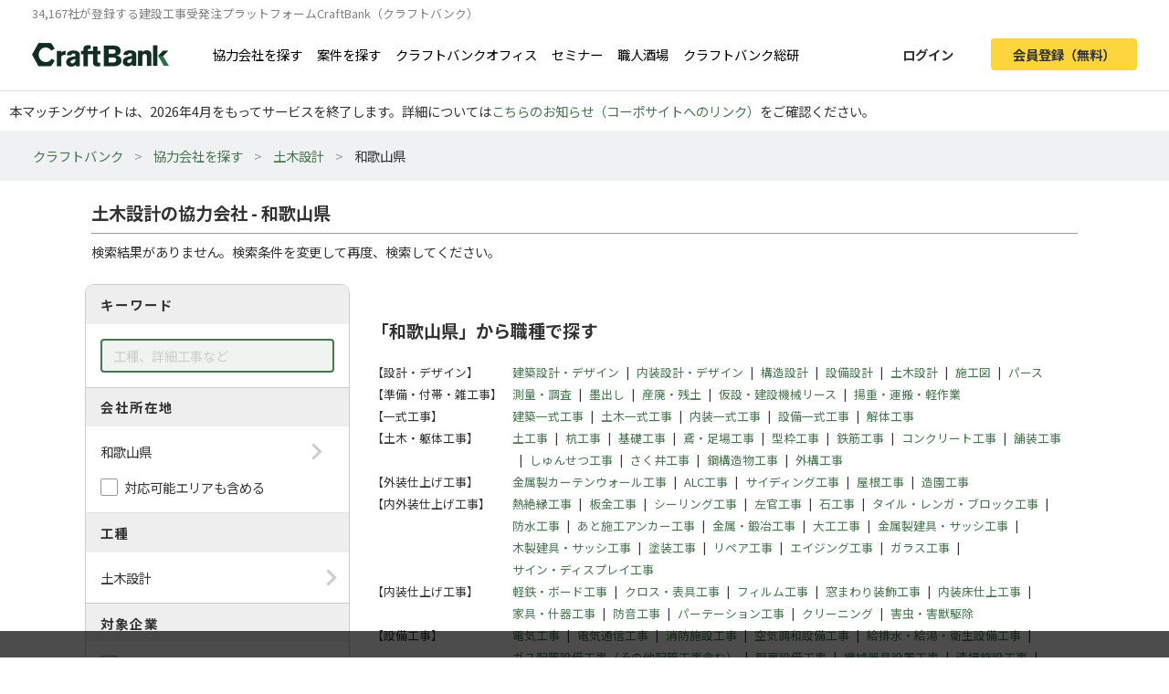

--- FILE ---
content_type: text/html; charset=UTF-8
request_url: https://craft-bank.com/companies/wakayama/s5
body_size: 9107
content:
<!DOCTYPE html>
<html lang="ja">
    <head>
    <script type="text/javascript">
        var dataLayer = dataLayer || [];
                    dataLayer.push({'how_to_use': 'no_login'});
            dataLayer.push({'subscription_plan': 'no_member'});
        
                            
                                    dataLayer.push({'order_create_count': '-1'});
                            dataLayer.push({'company_id': '-1'});
                        </script>

    <!-- Google Tag Manager -->
    <script>(function(w,d,s,l,i){w[l]=w[l]||[];w[l].push({'gtm.start':
    new Date().getTime(),event:'gtm.js'});var f=d.getElementsByTagName(s)[0],
    j=d.createElement(s),dl=l!='dataLayer'?'&l='+l:'';j.async=true;j.src=
    'https://www.googletagmanager.com/gtm.js?id='+i+dl;f.parentNode.insertBefore(j,f);
    })(window,document,'script','dataLayer','GTM-T7PTRLJ');</script>
    <!-- End Google Tag Manager -->

    <meta charset="utf-8">
    <meta http-equiv="X-UA-Compatible" content="IE=edge">
    <meta name="viewport" content="width=device-width, initial-scale=1">

    <link id="light-icon" rel="icon" href="https://img.craft-bank.com/assets/images/favicon_light.svg?date=20200529130000">
<link id="dark-icon" rel="icon" href="https://img.craft-bank.com/assets/images/favicon_dark.svg?date=20200529130000">
<link rel="icon alternate" href="https://img.craft-bank.com/assets/images/favicon.ico?date=20200529130000">

<script type="text/javascript">
  // こちらを参考に実装した
  // https://stackoverflow.com/questions/55170708/detect-if-the-browser-is-using-dark-mode-and-use-a-different-favicon
  if(window.matchMedia) {
    var matcher = window.matchMedia('(prefers-color-scheme: dark)');
    if (matcher.addEventListener) {
      matcher.addEventListener('change', onUpdate);
    } else if(matcher.addEvent) {
      matcher.addEvent(onUpdate)
    }
    var lightIcon = document.querySelector('link#light-icon');
    var darkIcon = document.querySelector('link#dark-icon');

    onUpdate();

    function onUpdate() {
      if (matcher.matches) {
        lightIcon.remove();
        document.head.append(darkIcon);
      } else {
        document.head.append(lightIcon);
        darkIcon.remove();
      }
    }
  }
</script>

    <link rel="apple-touch-icon" href="https://img.craft-bank.com/assets/images/common/apple-touch-icon.png?date=20200316070000">
    <meta name="apple-mobile-web-app-title" content="クラフトバンク - 建設会社のビジネスマッチング">

            <meta property="og:locale" content="ja_JP">
        <meta property="og:type" content="website">
        <meta property="og:url" content="https://craft-bank.com/companies/wakayama/s5">
        <meta property="og:image" content="https://img.craft-bank.com/assets/images/common/ogp.png?date=20200316070000">
        <meta property="fb:app_id" content="308015422876102">

    <!-- Meta -->
        <meta name="description" content="和歌山県の土木設計の協力会社を検索したページです。協力会社への問い合わせや、エリア、工種など豊富な条件から検索ができます。工事会社や職人・一人親方を探すなら建設会社の工事受発注マッチングサイトCraftBank（クラフトバンク）にお任せください。">
    <meta property="og:description" content="和歌山県の土木設計の協力会社を検索したページです。協力会社への問い合わせや、エリア、工種など豊富な条件から検索ができます。工事会社や職人・一人親方を探すなら建設会社の工事受発注マッチングサイトCraftBank（クラフトバンク）にお任せください。">
    <meta property="og:title" content="土木設計の協力会社 - 和歌山県 |工事会社や職人探し/工事受発注マッチングサイトのCraftBank（クラフトバンク）">

    
    
    <meta name="robots" content="noindex">

    <!-- Canonical -->
        

    <title>土木設計の協力会社 - 和歌山県 |工事会社や職人探し/工事受発注マッチングサイトのCraftBank（クラフトバンク）</title>

    <!-- Styles -->
            <link rel="stylesheet" href="https://img.craft-bank.com/assets/css/app.css?id=58f15d6e30225f48fead">
    
    
    <script>
      window.Laravel = {};
      window.Laravel.csrfToken = "AWK9deKwMwlWlbeXiJdwP4ZAfl9vu3hRrKipIMQn";
    </script>

    <meta name="csrf-token" content="AWK9deKwMwlWlbeXiJdwP4ZAfl9vu3hRrKipIMQn">

    <!-- Head -->
    
    <link rel="preload prefetch" as="font" type="font/woff2" href="https://img.craft-bank.com/fonts/vendor/@fortawesome/fontawesome-free/webfa-solid-900.woff2" crossorigin>
    <link rel="preload prefetch" as="font" type="font/woff2" href="https://img.craft-bank.com/fonts/vendor/@fortawesome/fontawesome-free/webfa-regular-400.woff2" crossorigin>
    <link rel="preload prefetch" as="font" type="font/woff2" href="https://img.craft-bank.com/fonts/vendor/@fortawesome/fontawesome-free/webfa-brands-400.woff2" crossorigin>

    <link rel="preconnect" href="https://fonts.gstatic.com">
    <link href="https://fonts.googleapis.com/css2?family=Noto+Sans+JP:wght@100;300;400;500;700;900&display=swap" rel="stylesheet">
</head>

    <body>
        <script src="https://img.craft-bank.com/assets/js/bugsnag.js?id=0295b04be803dde1ce40"></script>

        <!-- Google Tag Manager (noscript) -->
    <noscript><iframe src="https://www.googletagmanager.com/ns.html?id=GTM-T7PTRLJ"
    height="0" width="0" style="display:none;visibility:hidden"></iframe></noscript>
    <!-- End Google Tag Manager (noscript) -->

                    <header >
    <div class="pc-header fixed-top border-bottom d-none d-lg-block">
        <p class="mb-0 pb-0 font-size-s">34,167社が登録する建設工事受発注プラットフォームCraftBank（クラフトバンク）</p>
        <main class="d-flex justify-content-between">
            <section class="d-flex align-items-center">
                <a class="logo-image img-link mr-5" href="/">
                    <picture>
                        <!--[if IE 9]><video style="display: none;"><![endif]-->
                        <source srcset="https://img.craft-bank.com/assets/images/logo.webp?date=20200316070000" type="image/webp">
                        <!--[if IE 9]></video><![endif]-->
                        <img src="https://img.craft-bank.com/assets/images/logo.png?date=20200316070000" srcset="https://img.craft-bank.com/assets/images/logo.png?date=20200316070000" alt="建設会社のビジネスマッチング/外注・発注・協力会社探し【建設業界企業検索クラフトバンク】">
                    </picture>
                </a>
                                    <a class="img-link d-flex align-items-center mr-3" href="https://craft-bank.com/companies">協力会社を探す</a>
                    <a class="img-link d-flex align-items-center mr-3" href="https://craft-bank.com/orders">案件を探す</a>
                    <a class="img-link d-flex align-items-center mr-3" href="https://corp.craft-bank.com/cbo" target="_blank" rel="noopener noreferrer">クラフトバンクオフィス</a>
                    <a class="img-link d-flex align-items-center mr-3" href="https://corp.craft-bank.com/seminar" target="_blank" rel="noopener noreferrer">セミナー</a>
                    <a class="img-link d-flex align-items-center mr-3" href="https://corp.craft-bank.com/shokusaka" target="_blank" rel="noopener noreferrer">職人酒場</a>
                    <a class="img-link d-flex align-items-center mr-3" href="https://corp.craft-bank.com/cb-souken" target="_blank" rel="noopener noreferrer">クラフトバンク総研</a>
                            </section>
            <section class="d-flex align-items-center justify-content-end">
                                                    <a class="btn text-dark font-weight-bold px-4 mr-3 login-button" href="https://craft-bank.com/login">ログイン</a>
                    <a class="btn cv-button text-dark font-weight-bold px-4 register-button" href="https://craft-bank.com/register?after_register_redirect_path=https%3A%2F%2Fcraft-bank.com%2Fmypage%2Forder%2Fcreate%3Ftransition%3Dverify_companies_order_create">会員登録（無料）</a>
                            </section>
        </main>
    </div>
            <div class="fixed-area d-none d-lg-block "></div>
        <div class="mobile-header d-lg-none">
        <div class="d-flex justify-content-between align-items-center bg-white py-2 pl-3">
            <div>
                <div class="d-flex align-items-center">
                <a class="mr-2" href="/">
                    <picture>
                        <source srcset="https://img.craft-bank.com/assets/images/logo.webp?date=20200316070000" type="image/webp">
                        <img src="https://img.craft-bank.com/assets/images/logo.png?date=20200316070000" srcset="https://img.craft-bank.com/assets/images/logo.png?date=20200316070000" alt="建設会社のビジネスマッチング/外注・発注・協力会社探し【建設業界企業検索クラフトバンク】">
                    </picture>
                </a>
                </div>
            </div>
            <div class="action-area d-flex">
                <button id="header-menu-button" class="d-flex justify-content-center align-items-center bg-white p-0">
                                            <div class="humberger-menu d-flex flex-column justify-content-center align-items-center">
                            <div class="line"></div>
                            <div class="line"></div>
                            <div class="line"></div>
                        </div>
                                    </button>
            </div>
        </div>
                <div id="sidebar-overlay">
    <i class="fas fa-times"></i>
</div>
<nav id="sidebar" class="h-100 overflow-x-hidden">
            <section class="d-flex justify-content-center align-items-center py-3 px-2">
            <a class="btn cv-button px-4 mr-2"
               href="https://craft-bank.com/register?after_register_redirect_path=https%3A%2F%2Fcraft-bank.com%2Fmypage%2Forder%2Fcreate%3Ftransition%3Dverify_companies_order_create">会員登録</a>
            <a class="btn mx-1 px-4 border" href="https://craft-bank.com/login">ログイン</a>
        </section>
                <section class="d-flex flex-column border-top before_login">
            <div class="logo-area d-flex pl-2 mb-2 align-items-center">
                <a class="menu" href="https://craft-bank.com/mypage">
                    <span></span>
                </a>
            </div>
            <a class="menu my-2" href="https://craft-bank.com">
                <div class="align-items-center">
                    <span class="d-inline-block col-11">協力会社を探す</span>
                </div>
            </a>
            <a class="menu my-2" href="https://craft-bank.com">
                <div class="align-items-center">
                    <span class="d-inline-block col-11">案件を探す</span>
                </div>
            </a>
            <a class="menu my-2" href="https://corp.craft-bank.com/cbo" target="_blank" rel="noopener noreferrer">
                <div class="align-items-center">
                    <span class="d-inline-block col-11">クラフトバンクオフィス</span>
                </div>
            </a>
            <a class="menu my-2" href="https://corp.craft-bank.com/seminar" target="_blank" rel="noopener noreferrer">
                <div class="align-items-center">
                    <span class="d-inline-block col-11">セミナー</span>
                </div>
            </a>
            <a class="menu my-2" href="https://corp.craft-bank.com/shokusaka" target="_blank" rel="noopener noreferrer">
                <div class="align-items-center">
                    <span class="d-inline-block col-11">職人酒場</span>
                </div>
            </a>
            <a class="menu my-2" href="https://corp.craft-bank.com/cb-souken" target="_blank" rel="noopener noreferrer">
                <div class="align-items-center">
                    <span class="d-inline-block col-11">クラフトバンク総研</span>
                </div>
            </a>
            <a class="menu my-2" href="https://craft-bank.com/case">
                <div class="align-items-center">
                    <span class="d-inline-block col-11">導入事例</span>
                </div>
            </a>
            <a class="menu my-2" href="https://craft-bank.com/corporate">
                <div class="align-items-center">
                    <span class="d-inline-block col-11">会社概要</span>
                </div>
            </a>
            <a class="menu my-2" href="https://tayori.com/f/craft-bank" target="_blank" rel="noopener noreferrer">
                <div class="align-items-center">
                    <span class="d-inline-block col-11">お問い合わせ</span>
                </div>
            </a>
        </section>
        </nav>
    </div>
    <p class='mb-0' style='padding: 10px;'>本マッチングサイトは、2026年4月をもってサービスを終了します。詳細については<a href='https://corp.craft-bank.com/news/LfOXKDaa'>こちらのお知らせ（コーポサイトへのリンク）</a>をご確認ください。</p>
</header>
                <article class="">
                <div class="breadcrumb-wrapper">
        <ol class="breadcrumb p-3">
                                                <li>
                        <a href="https://craft-bank.com">クラフトバンク</a>
                    </li>
                                                                <li>
                        <a href="https://craft-bank.com/companies">協力会社を探す</a>
                    </li>
                                                                <li>
                        <a href="https://craft-bank.com/companies/s5">土木設計</a>
                    </li>
                                                                <li class="active"><span>和歌山県</span></li>
                                    </ol>
    </div>

    
    <script type="application/ld+json">{"@context":"https:\/\/schema.org","@type":"BreadcrumbList","itemListElement":[{"@type":"ListItem","position":1,"item":{"@id":"https:\/\/craft-bank.com","name":"クラフトバンク"}},{"@type":"ListItem","position":2,"item":{"@id":"https:\/\/craft-bank.com\/companies","name":"協力会社を探す"}},{"@type":"ListItem","position":3,"item":{"@id":"https:\/\/craft-bank.com\/companies\/s5","name":"土木設計"}},{"@type":"ListItem","position":4,"item":{"@id":"https:\/\/craft-bank.com\/companies\/wakayama\/s5","name":"和歌山県"}}]}</script>

    <main class="search-company sustina-pc-container">
        <div class="col-12 mt-4">
            <h1>土木設計の協力会社 - 和歌山県</h1>
            <hr class="my-2">
                            <p>検索結果がありません。検索条件を変更して再度、検索してください。</p>
                    </div>
        <div class="d-flex">
            <section class="condition-box m-2 h-100">
                <div>
                    <h3>キーワード</h3>
                    <div class="content-area p-3">
                        <input type="text" class="keyword form-control" placeholder="工種、詳細工事など" value="">
                    </div>
                </div>
                <div class="form-group mb-0">
                    <h3>会社所在地</h3>
                    <div class="p-3 border-bottom">
                      <div class="content-area no-border" data-toggle="modal" data-target="#search-modal" data-search-type="area" data-ids="wakayama">
                          <span class="right-arrow"></span>
                          <p class="mb-0">
                              和歌山県
                          </p>
                      </div>
                      <div class="custom-check-box mt-3">
                          <input type="checkbox" id="include-applicable-area" name="include_applicable_area" class="form-check-input" >
                          <label for="include-applicable-area" class="form-check-label">対応可能エリアも含める</label>
                      </div>
                    </div>
                </div>
                <div>
                    <h3>工種</h3>
                    <div class="content-area p-3" data-toggle="modal" data-target="#search-modal" data-search-type="category" data-ids="s5">
                        <span class="right-arrow"></span>
                        <p class="mb-0">
                            土木設計
                        </p>
                    </div>
                </div>
                <div class="form-group mb-0">
                    <h3 class="mb-2">対象企業</h3>
                    <div class="content-area pb-2">
                                                    <div class="custom-check-box px-3 py-1">
                                <input type="checkbox" id="job_role_ids-0" name="job_role_ids[]" class="form-check-input" value="r2,r3"
                                >
                                <label for="job_role_ids-0" class="form-check-label">元請を探す</label>
                            </div>
                                                    <div class="custom-check-box px-3 py-1">
                                <input type="checkbox" id="job_role_ids-1" name="job_role_ids[]" class="form-check-input" value="r4,r5"
                                >
                                <label for="job_role_ids-1" class="form-check-label">協力会社を探す</label>
                            </div>
                                                    <div class="custom-check-box px-3 py-1">
                                <input type="checkbox" id="job_role_ids-2" name="job_role_ids[]" class="form-check-input" value="r1,r6,r7"
                                >
                                <label for="job_role_ids-2" class="form-check-label">設計/PM企業を探す</label>
                            </div>
                                            </div>
                </div>
                <div>
                    <h3>物件ジャンル</h3>
                    <div class="content-area p-3  border-bottom-0 " data-toggle="modal" data-target="#search-modal" data-search-type="genre" data-ids="">
                        <span class="right-arrow"></span>
                        <p class="mb-0">
                            指定なし
                        </p>
                    </div>
                </div>
                                <div class="px-3 pb-2">
                    <button id="search-btn" class="btn border w-100 font-weight-bold mt-2"><i class="fas fa-search"></i>絞り込む</button>
                </div>
                <div class="text-right px-3 pb-2">
                                            <a id="switch-search" class="rightward-arrow" href="https://craft-bank.com/orders/wakayama/s5">同じ条件で案件を探す</a>
                                    </div>
            </section>

            <section class="result mx-3">
                                <div id="category-filter" class="pt-5">
    <h5 class="font-weight-bold mb-4 font-size-l">
                    「和歌山県」から職種で探す
            </h5>
            <ul class="list-unstyled d-flex mb-0 font-size-s">
            <li class="category-filter-area mb-1">【設計・デザイン】</li>
            <li class="category-filter-area-name">
                <ul class="list-unstyled d-flex flex-wrap mb-0">
                                            <li class="mb-1">
                            <a href="https://craft-bank.com/companies/wakayama/s1">
                                建築設計・デザイン
                            </a>
                        </li>
                                                    <li class="category-filter-area-delimiter mb-1">|</li>
                                                                    <li class="mb-1">
                            <a href="https://craft-bank.com/companies/wakayama/s2">
                                内装設計・デザイン
                            </a>
                        </li>
                                                    <li class="category-filter-area-delimiter mb-1">|</li>
                                                                    <li class="mb-1">
                            <a href="https://craft-bank.com/companies/wakayama/s3">
                                構造設計
                            </a>
                        </li>
                                                    <li class="category-filter-area-delimiter mb-1">|</li>
                                                                    <li class="mb-1">
                            <a href="https://craft-bank.com/companies/wakayama/s4">
                                設備設計
                            </a>
                        </li>
                                                    <li class="category-filter-area-delimiter mb-1">|</li>
                                                                    <li class="mb-1">
                            <a href="https://craft-bank.com/companies/wakayama/s5">
                                土木設計
                            </a>
                        </li>
                                                    <li class="category-filter-area-delimiter mb-1">|</li>
                                                                    <li class="mb-1">
                            <a href="https://craft-bank.com/companies/wakayama/s6">
                                施工図
                            </a>
                        </li>
                                                    <li class="category-filter-area-delimiter mb-1">|</li>
                                                                    <li class="mb-1">
                            <a href="https://craft-bank.com/companies/wakayama/s7">
                                パース
                            </a>
                        </li>
                                                            </ul>
            </li>
        </ul>
            <ul class="list-unstyled d-flex mb-0 font-size-s">
            <li class="category-filter-area mb-1">【準備・付帯・雑工事】</li>
            <li class="category-filter-area-name">
                <ul class="list-unstyled d-flex flex-wrap mb-0">
                                            <li class="mb-1">
                            <a href="https://craft-bank.com/companies/wakayama/s8">
                                測量・調査
                            </a>
                        </li>
                                                    <li class="category-filter-area-delimiter mb-1">|</li>
                                                                    <li class="mb-1">
                            <a href="https://craft-bank.com/companies/wakayama/s9">
                                墨出し
                            </a>
                        </li>
                                                    <li class="category-filter-area-delimiter mb-1">|</li>
                                                                    <li class="mb-1">
                            <a href="https://craft-bank.com/companies/wakayama/s10">
                                産廃・残土
                            </a>
                        </li>
                                                    <li class="category-filter-area-delimiter mb-1">|</li>
                                                                    <li class="mb-1">
                            <a href="https://craft-bank.com/companies/wakayama/s11">
                                仮設・建設機械リース
                            </a>
                        </li>
                                                    <li class="category-filter-area-delimiter mb-1">|</li>
                                                                    <li class="mb-1">
                            <a href="https://craft-bank.com/companies/wakayama/s12">
                                揚重・運搬・軽作業
                            </a>
                        </li>
                                                            </ul>
            </li>
        </ul>
            <ul class="list-unstyled d-flex mb-0 font-size-s">
            <li class="category-filter-area mb-1">【一式工事】</li>
            <li class="category-filter-area-name">
                <ul class="list-unstyled d-flex flex-wrap mb-0">
                                            <li class="mb-1">
                            <a href="https://craft-bank.com/companies/wakayama/s13">
                                建築一式工事
                            </a>
                        </li>
                                                    <li class="category-filter-area-delimiter mb-1">|</li>
                                                                    <li class="mb-1">
                            <a href="https://craft-bank.com/companies/wakayama/s14">
                                土木一式工事
                            </a>
                        </li>
                                                    <li class="category-filter-area-delimiter mb-1">|</li>
                                                                    <li class="mb-1">
                            <a href="https://craft-bank.com/companies/wakayama/s15">
                                内装一式工事
                            </a>
                        </li>
                                                    <li class="category-filter-area-delimiter mb-1">|</li>
                                                                    <li class="mb-1">
                            <a href="https://craft-bank.com/companies/wakayama/s16">
                                設備一式工事
                            </a>
                        </li>
                                                    <li class="category-filter-area-delimiter mb-1">|</li>
                                                                    <li class="mb-1">
                            <a href="https://craft-bank.com/companies/wakayama/s17">
                                解体工事
                            </a>
                        </li>
                                                            </ul>
            </li>
        </ul>
            <ul class="list-unstyled d-flex mb-0 font-size-s">
            <li class="category-filter-area mb-1">【土木・躯体工事】</li>
            <li class="category-filter-area-name">
                <ul class="list-unstyled d-flex flex-wrap mb-0">
                                            <li class="mb-1">
                            <a href="https://craft-bank.com/companies/wakayama/s18">
                                土工事
                            </a>
                        </li>
                                                    <li class="category-filter-area-delimiter mb-1">|</li>
                                                                    <li class="mb-1">
                            <a href="https://craft-bank.com/companies/wakayama/s19">
                                杭工事
                            </a>
                        </li>
                                                    <li class="category-filter-area-delimiter mb-1">|</li>
                                                                    <li class="mb-1">
                            <a href="https://craft-bank.com/companies/wakayama/s20">
                                基礎工事
                            </a>
                        </li>
                                                    <li class="category-filter-area-delimiter mb-1">|</li>
                                                                    <li class="mb-1">
                            <a href="https://craft-bank.com/companies/wakayama/s21">
                                鳶・足場工事
                            </a>
                        </li>
                                                    <li class="category-filter-area-delimiter mb-1">|</li>
                                                                    <li class="mb-1">
                            <a href="https://craft-bank.com/companies/wakayama/s22">
                                型枠工事
                            </a>
                        </li>
                                                    <li class="category-filter-area-delimiter mb-1">|</li>
                                                                    <li class="mb-1">
                            <a href="https://craft-bank.com/companies/wakayama/s23">
                                鉄筋工事
                            </a>
                        </li>
                                                    <li class="category-filter-area-delimiter mb-1">|</li>
                                                                    <li class="mb-1">
                            <a href="https://craft-bank.com/companies/wakayama/s24">
                                コンクリート工事
                            </a>
                        </li>
                                                    <li class="category-filter-area-delimiter mb-1">|</li>
                                                                    <li class="mb-1">
                            <a href="https://craft-bank.com/companies/wakayama/s25">
                                舗装工事
                            </a>
                        </li>
                                                    <li class="category-filter-area-delimiter mb-1">|</li>
                                                                    <li class="mb-1">
                            <a href="https://craft-bank.com/companies/wakayama/s26">
                                しゅんせつ工事
                            </a>
                        </li>
                                                    <li class="category-filter-area-delimiter mb-1">|</li>
                                                                    <li class="mb-1">
                            <a href="https://craft-bank.com/companies/wakayama/s27">
                                さく井工事
                            </a>
                        </li>
                                                    <li class="category-filter-area-delimiter mb-1">|</li>
                                                                    <li class="mb-1">
                            <a href="https://craft-bank.com/companies/wakayama/s28">
                                鋼構造物工事
                            </a>
                        </li>
                                                    <li class="category-filter-area-delimiter mb-1">|</li>
                                                                    <li class="mb-1">
                            <a href="https://craft-bank.com/companies/wakayama/s29">
                                外構工事
                            </a>
                        </li>
                                                            </ul>
            </li>
        </ul>
            <ul class="list-unstyled d-flex mb-0 font-size-s">
            <li class="category-filter-area mb-1">【外装仕上げ工事】</li>
            <li class="category-filter-area-name">
                <ul class="list-unstyled d-flex flex-wrap mb-0">
                                            <li class="mb-1">
                            <a href="https://craft-bank.com/companies/wakayama/s30">
                                金属製カーテンウォール工事
                            </a>
                        </li>
                                                    <li class="category-filter-area-delimiter mb-1">|</li>
                                                                    <li class="mb-1">
                            <a href="https://craft-bank.com/companies/wakayama/s31">
                                ALC工事
                            </a>
                        </li>
                                                    <li class="category-filter-area-delimiter mb-1">|</li>
                                                                    <li class="mb-1">
                            <a href="https://craft-bank.com/companies/wakayama/s32">
                                サイディング工事
                            </a>
                        </li>
                                                    <li class="category-filter-area-delimiter mb-1">|</li>
                                                                    <li class="mb-1">
                            <a href="https://craft-bank.com/companies/wakayama/s33">
                                屋根工事
                            </a>
                        </li>
                                                    <li class="category-filter-area-delimiter mb-1">|</li>
                                                                    <li class="mb-1">
                            <a href="https://craft-bank.com/companies/wakayama/s34">
                                造園工事
                            </a>
                        </li>
                                                            </ul>
            </li>
        </ul>
            <ul class="list-unstyled d-flex mb-0 font-size-s">
            <li class="category-filter-area mb-1">【内外装仕上げ工事】</li>
            <li class="category-filter-area-name">
                <ul class="list-unstyled d-flex flex-wrap mb-0">
                                            <li class="mb-1">
                            <a href="https://craft-bank.com/companies/wakayama/s35">
                                熱絶縁工事
                            </a>
                        </li>
                                                    <li class="category-filter-area-delimiter mb-1">|</li>
                                                                    <li class="mb-1">
                            <a href="https://craft-bank.com/companies/wakayama/s36">
                                板金工事
                            </a>
                        </li>
                                                    <li class="category-filter-area-delimiter mb-1">|</li>
                                                                    <li class="mb-1">
                            <a href="https://craft-bank.com/companies/wakayama/s37">
                                シーリング工事
                            </a>
                        </li>
                                                    <li class="category-filter-area-delimiter mb-1">|</li>
                                                                    <li class="mb-1">
                            <a href="https://craft-bank.com/companies/wakayama/s38">
                                左官工事
                            </a>
                        </li>
                                                    <li class="category-filter-area-delimiter mb-1">|</li>
                                                                    <li class="mb-1">
                            <a href="https://craft-bank.com/companies/wakayama/s39">
                                石工事
                            </a>
                        </li>
                                                    <li class="category-filter-area-delimiter mb-1">|</li>
                                                                    <li class="mb-1">
                            <a href="https://craft-bank.com/companies/wakayama/s40">
                                タイル・レンガ・ブロック工事
                            </a>
                        </li>
                                                    <li class="category-filter-area-delimiter mb-1">|</li>
                                                                    <li class="mb-1">
                            <a href="https://craft-bank.com/companies/wakayama/s41">
                                防水工事
                            </a>
                        </li>
                                                    <li class="category-filter-area-delimiter mb-1">|</li>
                                                                    <li class="mb-1">
                            <a href="https://craft-bank.com/companies/wakayama/s42">
                                あと施工アンカー工事
                            </a>
                        </li>
                                                    <li class="category-filter-area-delimiter mb-1">|</li>
                                                                    <li class="mb-1">
                            <a href="https://craft-bank.com/companies/wakayama/s43">
                                金属・鍛冶工事
                            </a>
                        </li>
                                                    <li class="category-filter-area-delimiter mb-1">|</li>
                                                                    <li class="mb-1">
                            <a href="https://craft-bank.com/companies/wakayama/s44">
                                大工工事
                            </a>
                        </li>
                                                    <li class="category-filter-area-delimiter mb-1">|</li>
                                                                    <li class="mb-1">
                            <a href="https://craft-bank.com/companies/wakayama/s45">
                                金属製建具・サッシ工事
                            </a>
                        </li>
                                                    <li class="category-filter-area-delimiter mb-1">|</li>
                                                                    <li class="mb-1">
                            <a href="https://craft-bank.com/companies/wakayama/s46">
                                木製建具・サッシ工事
                            </a>
                        </li>
                                                    <li class="category-filter-area-delimiter mb-1">|</li>
                                                                    <li class="mb-1">
                            <a href="https://craft-bank.com/companies/wakayama/s47">
                                塗装工事
                            </a>
                        </li>
                                                    <li class="category-filter-area-delimiter mb-1">|</li>
                                                                    <li class="mb-1">
                            <a href="https://craft-bank.com/companies/wakayama/s48">
                                リペア工事
                            </a>
                        </li>
                                                    <li class="category-filter-area-delimiter mb-1">|</li>
                                                                    <li class="mb-1">
                            <a href="https://craft-bank.com/companies/wakayama/s49">
                                エイジング工事
                            </a>
                        </li>
                                                    <li class="category-filter-area-delimiter mb-1">|</li>
                                                                    <li class="mb-1">
                            <a href="https://craft-bank.com/companies/wakayama/s50">
                                ガラス工事
                            </a>
                        </li>
                                                    <li class="category-filter-area-delimiter mb-1">|</li>
                                                                    <li class="mb-1">
                            <a href="https://craft-bank.com/companies/wakayama/s51">
                                サイン・ディスプレイ工事
                            </a>
                        </li>
                                                            </ul>
            </li>
        </ul>
            <ul class="list-unstyled d-flex mb-0 font-size-s">
            <li class="category-filter-area mb-1">【内装仕上げ工事】</li>
            <li class="category-filter-area-name">
                <ul class="list-unstyled d-flex flex-wrap mb-0">
                                            <li class="mb-1">
                            <a href="https://craft-bank.com/companies/wakayama/s52">
                                軽鉄・ボード工事
                            </a>
                        </li>
                                                    <li class="category-filter-area-delimiter mb-1">|</li>
                                                                    <li class="mb-1">
                            <a href="https://craft-bank.com/companies/wakayama/s53">
                                クロス・表具工事
                            </a>
                        </li>
                                                    <li class="category-filter-area-delimiter mb-1">|</li>
                                                                    <li class="mb-1">
                            <a href="https://craft-bank.com/companies/wakayama/s54">
                                フィルム工事
                            </a>
                        </li>
                                                    <li class="category-filter-area-delimiter mb-1">|</li>
                                                                    <li class="mb-1">
                            <a href="https://craft-bank.com/companies/wakayama/s55">
                                窓まわり装飾工事
                            </a>
                        </li>
                                                    <li class="category-filter-area-delimiter mb-1">|</li>
                                                                    <li class="mb-1">
                            <a href="https://craft-bank.com/companies/wakayama/s56">
                                内装床仕上工事
                            </a>
                        </li>
                                                    <li class="category-filter-area-delimiter mb-1">|</li>
                                                                    <li class="mb-1">
                            <a href="https://craft-bank.com/companies/wakayama/s57">
                                家具・什器工事
                            </a>
                        </li>
                                                    <li class="category-filter-area-delimiter mb-1">|</li>
                                                                    <li class="mb-1">
                            <a href="https://craft-bank.com/companies/wakayama/s58">
                                防音工事
                            </a>
                        </li>
                                                    <li class="category-filter-area-delimiter mb-1">|</li>
                                                                    <li class="mb-1">
                            <a href="https://craft-bank.com/companies/wakayama/s59">
                                パーテーション工事
                            </a>
                        </li>
                                                    <li class="category-filter-area-delimiter mb-1">|</li>
                                                                    <li class="mb-1">
                            <a href="https://craft-bank.com/companies/wakayama/s60">
                                クリーニング
                            </a>
                        </li>
                                                    <li class="category-filter-area-delimiter mb-1">|</li>
                                                                    <li class="mb-1">
                            <a href="https://craft-bank.com/companies/wakayama/s61">
                                害虫・害獣駆除
                            </a>
                        </li>
                                                            </ul>
            </li>
        </ul>
            <ul class="list-unstyled d-flex mb-0 font-size-s">
            <li class="category-filter-area mb-1">【設備工事】</li>
            <li class="category-filter-area-name">
                <ul class="list-unstyled d-flex flex-wrap mb-0">
                                            <li class="mb-1">
                            <a href="https://craft-bank.com/companies/wakayama/s62">
                                電気工事
                            </a>
                        </li>
                                                    <li class="category-filter-area-delimiter mb-1">|</li>
                                                                    <li class="mb-1">
                            <a href="https://craft-bank.com/companies/wakayama/s63">
                                電気通信工事
                            </a>
                        </li>
                                                    <li class="category-filter-area-delimiter mb-1">|</li>
                                                                    <li class="mb-1">
                            <a href="https://craft-bank.com/companies/wakayama/s64">
                                消防施設工事
                            </a>
                        </li>
                                                    <li class="category-filter-area-delimiter mb-1">|</li>
                                                                    <li class="mb-1">
                            <a href="https://craft-bank.com/companies/wakayama/s65">
                                空気調和設備工事
                            </a>
                        </li>
                                                    <li class="category-filter-area-delimiter mb-1">|</li>
                                                                    <li class="mb-1">
                            <a href="https://craft-bank.com/companies/wakayama/s66">
                                給排水・給湯・衛生設備工事
                            </a>
                        </li>
                                                    <li class="category-filter-area-delimiter mb-1">|</li>
                                                                    <li class="mb-1">
                            <a href="https://craft-bank.com/companies/wakayama/s67">
                                ガス配管設備工事（その他配管工事含む）
                            </a>
                        </li>
                                                    <li class="category-filter-area-delimiter mb-1">|</li>
                                                                    <li class="mb-1">
                            <a href="https://craft-bank.com/companies/wakayama/s68">
                                厨房設備工事
                            </a>
                        </li>
                                                    <li class="category-filter-area-delimiter mb-1">|</li>
                                                                    <li class="mb-1">
                            <a href="https://craft-bank.com/companies/wakayama/s69">
                                機械器具設置工事
                            </a>
                        </li>
                                                    <li class="category-filter-area-delimiter mb-1">|</li>
                                                                    <li class="mb-1">
                            <a href="https://craft-bank.com/companies/wakayama/s70">
                                清掃施設工事
                            </a>
                        </li>
                                                    <li class="category-filter-area-delimiter mb-1">|</li>
                                                                    <li class="mb-1">
                            <a href="https://craft-bank.com/companies/wakayama/s71">
                                水道施設工事
                            </a>
                        </li>
                                                            </ul>
            </li>
        </ul>
            <ul class="list-unstyled d-flex mb-0 font-size-s">
            <li class="category-filter-area mb-1">【資材調達】</li>
            <li class="category-filter-area-name">
                <ul class="list-unstyled d-flex flex-wrap mb-0">
                                            <li class="mb-1">
                            <a href="https://craft-bank.com/companies/wakayama/s72">
                                仮設
                            </a>
                        </li>
                                                    <li class="category-filter-area-delimiter mb-1">|</li>
                                                                    <li class="mb-1">
                            <a href="https://craft-bank.com/companies/wakayama/s73">
                                土木
                            </a>
                        </li>
                                                    <li class="category-filter-area-delimiter mb-1">|</li>
                                                                    <li class="mb-1">
                            <a href="https://craft-bank.com/companies/wakayama/s74">
                                建材
                            </a>
                        </li>
                                                    <li class="category-filter-area-delimiter mb-1">|</li>
                                                                    <li class="mb-1">
                            <a href="https://craft-bank.com/companies/wakayama/s75">
                                内外装
                            </a>
                        </li>
                                                    <li class="category-filter-area-delimiter mb-1">|</li>
                                                                    <li class="mb-1">
                            <a href="https://craft-bank.com/companies/wakayama/s76">
                                エクステリア
                            </a>
                        </li>
                                                    <li class="category-filter-area-delimiter mb-1">|</li>
                                                                    <li class="mb-1">
                            <a href="https://craft-bank.com/companies/wakayama/s77">
                                電気
                            </a>
                        </li>
                                                    <li class="category-filter-area-delimiter mb-1">|</li>
                                                                    <li class="mb-1">
                            <a href="https://craft-bank.com/companies/wakayama/s78">
                                電気通信
                            </a>
                        </li>
                                                    <li class="category-filter-area-delimiter mb-1">|</li>
                                                                    <li class="mb-1">
                            <a href="https://craft-bank.com/companies/wakayama/s79">
                                消防
                            </a>
                        </li>
                                                    <li class="category-filter-area-delimiter mb-1">|</li>
                                                                    <li class="mb-1">
                            <a href="https://craft-bank.com/companies/wakayama/s80">
                                設備
                            </a>
                        </li>
                                                            </ul>
            </li>
        </ul>
    </div>
                                                    <div id="city-filter" class="pt-5 pb-5">
    <h5 class="font-weight-bold mb-4 font-size-l">和歌山県の市区町村から探す</h5>
    <ul class="row list-unstyled mb-0 font-size-s">
                    <li class="col-3 py-1">
                <a href="https://craft-bank.com/companies/c1365/s5">和歌山市</a>
            </li>
                    <li class="col-3 py-1">
                <a href="https://craft-bank.com/companies/c1366/s5">海南市</a>
            </li>
                    <li class="col-3 py-1">
                <a href="https://craft-bank.com/companies/c1367/s5">橋本市</a>
            </li>
                    <li class="col-3 py-1">
                <a href="https://craft-bank.com/companies/c1368/s5">有田市</a>
            </li>
                    <li class="col-3 py-1">
                <a href="https://craft-bank.com/companies/c1369/s5">御坊市</a>
            </li>
                    <li class="col-3 py-1">
                <a href="https://craft-bank.com/companies/c1370/s5">田辺市</a>
            </li>
                    <li class="col-3 py-1">
                <a href="https://craft-bank.com/companies/c1371/s5">新宮市</a>
            </li>
                    <li class="col-3 py-1">
                <a href="https://craft-bank.com/companies/c1372/s5">紀の川市</a>
            </li>
                    <li class="col-3 py-1">
                <a href="https://craft-bank.com/companies/c1373/s5">岩出市</a>
            </li>
                    <li class="col-3 py-1">
                <a href="https://craft-bank.com/companies/c1374/s5">海草郡紀美野町</a>
            </li>
                    <li class="col-3 py-1">
                <a href="https://craft-bank.com/companies/c1375/s5">伊都郡かつらぎ町</a>
            </li>
                    <li class="col-3 py-1">
                <a href="https://craft-bank.com/companies/c1376/s5">伊都郡九度山町</a>
            </li>
                    <li class="col-3 py-1">
                <a href="https://craft-bank.com/companies/c1377/s5">伊都郡高野町</a>
            </li>
                    <li class="col-3 py-1">
                <a href="https://craft-bank.com/companies/c1378/s5">有田郡湯浅町</a>
            </li>
                    <li class="col-3 py-1">
                <a href="https://craft-bank.com/companies/c1379/s5">有田郡広川町</a>
            </li>
                    <li class="col-3 py-1">
                <a href="https://craft-bank.com/companies/c1380/s5">有田郡有田川町</a>
            </li>
                    <li class="col-3 py-1">
                <a href="https://craft-bank.com/companies/c1381/s5">日高郡美浜町</a>
            </li>
                    <li class="col-3 py-1">
                <a href="https://craft-bank.com/companies/c1382/s5">日高郡日高町</a>
            </li>
                    <li class="col-3 py-1">
                <a href="https://craft-bank.com/companies/c1383/s5">日高郡由良町</a>
            </li>
                    <li class="col-3 py-1">
                <a href="https://craft-bank.com/companies/c1384/s5">日高郡印南町</a>
            </li>
                    <li class="col-3 py-1">
                <a href="https://craft-bank.com/companies/c1385/s5">日高郡みなべ町</a>
            </li>
                    <li class="col-3 py-1">
                <a href="https://craft-bank.com/companies/c1386/s5">日高郡日高川町</a>
            </li>
                    <li class="col-3 py-1">
                <a href="https://craft-bank.com/companies/c1387/s5">西牟婁郡白浜町</a>
            </li>
                    <li class="col-3 py-1">
                <a href="https://craft-bank.com/companies/c1388/s5">西牟婁郡上富田町</a>
            </li>
                    <li class="col-3 py-1">
                <a href="https://craft-bank.com/companies/c1389/s5">西牟婁郡すさみ町</a>
            </li>
                    <li class="col-3 py-1">
                <a href="https://craft-bank.com/companies/c1390/s5">東牟婁郡那智勝浦町</a>
            </li>
                    <li class="col-3 py-1">
                <a href="https://craft-bank.com/companies/c1391/s5">東牟婁郡太地町</a>
            </li>
                    <li class="col-3 py-1">
                <a href="https://craft-bank.com/companies/c1392/s5">東牟婁郡古座川町</a>
            </li>
                    <li class="col-3 py-1">
                <a href="https://craft-bank.com/companies/c1393/s5">東牟婁郡北山村</a>
            </li>
                    <li class="col-3 py-1">
                <a href="https://craft-bank.com/companies/c1394/s5">東牟婁郡串本町</a>
            </li>
            </ul>
</div>
                                <div class="pb-5">
        <h5 class="font-weight-bold mb-4 font-size-l">関連する建設用語</h5>
        <ul class="row list-unstyled mb-0">
                                                <li class="col-6 py-1">
                        <a href="https://craft-bank.com/glossary/words/%E6%B5%9A%E6%B8%AB%E5%B7%A5%E4%BA%8B">浚渫工事</a>
                    </li>
                                    <li class="col-6 py-1">
                        <a href="https://craft-bank.com/glossary/words/%E5%9C%9F%E6%9C%A8%E5%B7%A5%E4%BA%8B">土木工事</a>
                    </li>
                                    </ul>
    </div>
            </section>
        </div>
        <div id="sustina-vue-app">
            <pc-search-modal area-search-title="エリアから探す"></pc-search-modal>
        </div>
                    <div class="modal contact-modal" id="about-contact-modal" tabindex="-1" aria-labelledby="contact-modal-label" aria-hidden="true">
    <div class="modal-dialog" role="document">
        <div class="modal-content">
            <div class="modal-body p-4">
                <button type="button" class="close" data-dismiss="modal" aria-label="Close">
                    <span aria-hidden="true">&times;</span>
                </button>
                <h2 class="modal-title mb-3 text-dark">問い合わせをするには</h2>
                <p>こちらの企業に問い合わせるためには、会員登録またはログインが必要です。</p>
                <p>電話やメールで簡単に工事の発注・見積の相談、協力会社の募集をすることができます。</p>
                <div>
                    <a href="https://craft-bank.com/register" class="btn btn-link btn-register"><i class="fas fa-chevron-right"></i>会員登録（無料）をする</a>
                    <a href="https://craft-bank.com/login" class="btn btn-link"><i class="fas fa-chevron-right"></i>ログインをする</a>
                </div>
            </div>
        </div>
    </div>
</div>

            <div class="modal keep-modal" id="about-keep-modal" tabindex="-1" aria-labelledby="keep-modal-label" aria-hidden="true">
    <div class="modal-dialog" role="document">
        <div class="modal-content">
            <div class="modal-body p-5">
                <button type="button" class="close" data-dismiss="modal" aria-label="Close">
                    <span aria-hidden="true">&times;</span>
                </button>
                <div class="modal-title mb-3">保存機能について</div>
                <p>保存機能を利用する場合は会員登録またはログインが必要です。</p>
                <div>
                    <a href="https://craft-bank.com/about" class="btn btn-link"><i class="fas fa-chevron-right"></i>マイページ会員登録について</a>
                    <a href="https://craft-bank.com/login" class="btn btn-link"><i class="fas fa-chevron-right"></i>ログインはこちら</a>
                </div>
            </div>
        </div>
    </div>
</div>
            </main>
        </article>

                    <footer class="">
            <div class="footer-menu">
            <div class="container d-none d-lg-block">
                <div class="d-flex row mt-lg-4 pb-3">
                    <div class="col-3">
                        <h3 class="h5 font-weight-bold">サービス</h3>
                        <ul class="list-unstyled m-0">
                            <li class="py-1">
                                <a href="https://craft-bank.com/companies">協力会社を探す</a>
                            </li>
                            <li class="py-1">
                                <a href="https://craft-bank.com/orders">案件を探す</a>
                            </li>
                            <li class="py-1">
                                <a href="https://craft-bank.com/ranking">ランキングから探す</a>
                            </li>
                        </ul>
                    </div>
                    <div class="col-3">
                        <h3 class="h5 font-weight-bold">建設業界について知る</h3>
                        <ul class="list-unstyled pl-0">
                            <li class="py-1">
                                <a href="https://craft-bank.com/case">導入事例</a>
                            </li>
                            <li class="py-1">
                                <a href="https://craft-bank.com/glossary">建設用語集</a>
                            </li>
                        </ul>
                    </div>
                    <div class="col-6">
                        <h3 class="h5 font-weight-bold">カスタマーサポート</h3>
                        <ul class="d-flex flex-wrap list-unstyled m-0">
                            <li class="col-6 py-1">
                                <a href="https://craft-bank.com/about">はじめての方へ</a>
                            </li>
                            <li class="col-6 py-1">
                                <a href="https://craft-bank.com/guidelines">ガイドライン</a>
                            </li>
                            <li class="col-6 py-1">
                                <a href="https://craft-bank.com/placed_order_guide">ご利用ガイド（案件を依頼したい）</a>
                            </li>
                            <li class="col-6 py-1">
                                <a href="https://tayori.com/q/craft-bank" target="_blank" rel="noopener">よくある質問</a>
                            </li>
                            <li class="col-6 py-1">
                                <a href="https://craft-bank.com/received_order_guide">ご利用ガイド（案件を請けたい）</a>
                            </li>
                            <li class="col-6 py-1">
                                <a href="https://tayori.com/f/craft-bank" target="_blank" rel="noopener">クラフトバンクに関するお問い合わせ</a>
                            </li>
                        </ul>
                    </div>
                </div>
            </div>
        </div>
        <div class="footer-corporate-menu py-3  has-fixed-footer ">
    <div class="container d-flex justify-content-between align-items-center flex-lg-row">
        <ul class="list-unstyled list-inline col-lg-10">
            <li class="list-inline-item d-lg-none"><a href="https://craft-bank.com/companies">協力会社を探す</a></li>
            <li class="list-inline-item d-lg-none"><a href="https://craft-bank.com/orders">案件を探す</a></li>
            <li class="for-line-feed d-lg-none col-12"></li>
            <li class="list-inline-item d-lg-none"><a href="https://tayori.com/f/craft-bank" target="_blank" rel="noopener">クラフトバンクに関するお問い合わせ</a></li>
            <li class="list-inline-item"><a href="https://craft-bank.com/corporate">運営会社</a></li>
            <li class="list-inline-item"><a href="https://craft-bank.com/rules">利用規約</a></li>
            <li class="list-inline-item"><a href="https://craft-bank.com/lp/anti_social">反社会的勢力への対応</a></li>
            <li class="list-inline-item"><a href="https://craft-bank.com/privacy">プライバシーポリシー</a></li>
            <li class="list-inline-item"><a href="https://craft-bank.com/security">情報セキュリティ方針</a></li>
        </ul>
    </div>
    <div class="container">
        <p class="text-center px-3">&copy; CraftBank all rights  reserved.</p>
    </div>
</div>
        <script type="application/ld+json">{"@context":"https:\/\/schema.org","@type":"Organization","name":"クラフトバンク","url":"https:\/\/craft-bank.com\/","logo":"https:\/\/img.craft-bank.com\/company\/10\/00\/00\/00\/hGbvojMOKOXB0KiTIdlIyFbt7A6EbXiVn0bB6GUC.jpeg","address":{"@type":"PostalAddress","postalCode":"1070061","addressRegion":"東京都","addressLocality":"港区","streetAddress":"北青山3-3-5","addressCountry":"JP"},"image":"https:\/\/img.craft-bank.com\/member\/00001\/work_main_photo01_fbd9b59ee4adcf9a644620ee6ff1fee4.jpg","sameAs":["https:\/\/www.facebook.com\/CraftBank.official","https:\/\/twitter.com\/ut_craftbank","https:\/\/www.instagram.com\/craftbank_official\/"]}</script>
    </footer>
        
                    <div class="bottom-fixed-btn footer-btn text-center mt-0">
    <!-- <strong class="d-block mb-2 text-white">10,000社以上の工事会社に問い合わせができる！</strong>
    <div class="d-flex">
        <a class="cv-theme-btn ml-auto mr-3 cv-button border-inf middle-btn" href="https://craft-bank.com/register?after_register_redirect_path=https%3A%2F%2Fcraft-bank.com%2Fmypage%2Forder%2Fcreate%3Ftransition%3Dverify_companies_order_create">
            <div class="text-center font-weight-bold pt-2 pb-1 mb-0">
                <p class="pt-0 pb-0 mb-0 font-size-m">無料ではじめる</p>
                <p class="pt-0 pb-1 mb-0 font-size-xs">約1分でカンタン登録！</p>
            </div>
        </a>
        <a class="theme-btn narrow-btn" href="https://craft-bank.com/login?re_to=companies%2Fwakayama%2Fs5">
            <span class="text-center font-weight-bold py-3 mb-0">ログイン</span>
        </a>
        <a class="d-none d-md-block theme-btn mr-auto ml-3 middle-btn" href="https://tayori.com/f/craft-bank" target="_blank" rel="noopener">
            <span class="text-center font-weight-bold py-3 mb-0">その他お問い合わせはコチラ</span>
        </a>
    </div>
    <div class="d-flex d-md-none justify-content-end mt-2">
        <a class="text-white" href="https://tayori.com/f/craft-bank" target="_blank" rel="noopener">
            <span class="text-center font-weight-bold">その他お問い合わせはコチラ</span>
        </a>
    </div> -->
</div>
        
        <script src="https://img.craft-bank.com/assets/js/app.js?id=ba936ed1915fdb77e3a4"></script>
        <script src="https://img.craft-bank.com/assets/js/common/header.js?id=07c71b228bee0c243b61"></script>
                
        
            <script src="https://img.craft-bank.com/assets/js/search/company.js?id=964bb9838d9b81accde9"></script>
    <script src="https://img.craft-bank.com/assets/js/search/pc-search-modal.js?id=f4e1f387b70f627f5028"></script>
    <script src="https://img.craft-bank.com/assets/js/vendor/lazysizes.min.js"></script>
        </body>
</html>
